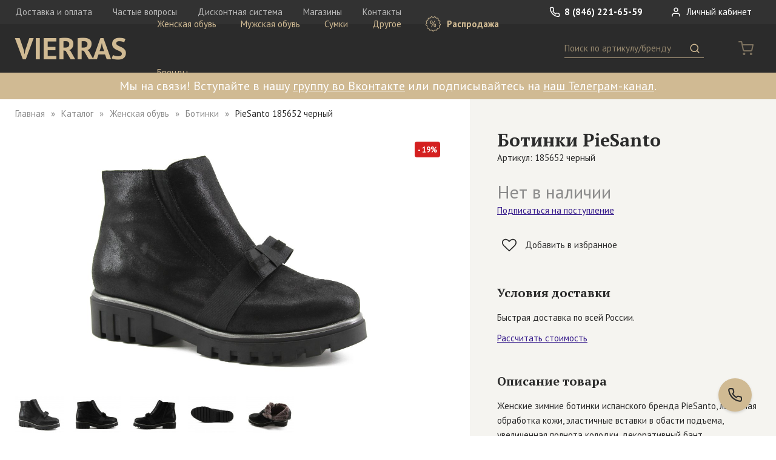

--- FILE ---
content_type: text/html; charset=utf-8
request_url: https://vierras.com/catalog/item/185652-chernyy
body_size: 8484
content:
<!DOCTYPE html><html data-meta-ssr lang="ru" data-meta="%7B%22lang%22:%7B%22ssr%22:%22ru%22%7D%7D"><head><meta charset="UTF-8"><meta name="viewport" content="width=device-width,initial-scale=1,user-scalable=no,maximum-scale=1"><meta name="p:domain_verify" content="e8c48ca6666cbd1797c2fece1014ced2"><script>var _tmr = window._tmr || (window._tmr = []);
_tmr.push({id: "3590876", type: "pageView", start: (new Date()).getTime()});
(function (d, w, id) {
if (d.getElementById(id)) return;
var ts = d.createElement("script"); ts.type = "text/javascript"; ts.async = true; ts.id = id;
ts.src = "https://top-fwz1.mail.ru/js/code.js";
var f = function () {var s = d.getElementsByTagName("script")[0]; s.parentNode.insertBefore(ts, s);};
if (w.opera == "[object Opera]") { d.addEventListener("DOMContentLoaded", f, false); } else { f(); }
})(document, window, "tmr-code");</script><link href="/dist/main.css?74d9e5" rel="stylesheet"><meta data-meta="ssr" data-vmid="description" name="description" content="Женские зимние ботинки испанского бренда PieSanto, лазерная обработка кожи, эластичные вставки в обасти подъема, увеличенная полнота колодки, декоративный бант."><meta data-meta="ssr" data-vmid="keywords" name="keywords" content="ботинки piesanto замша текстиль черный"><meta data-meta="ssr" data-vmid="og:type" property="og:type" content="website"><meta data-meta="ssr" data-vmid="og:description" property="og:description" content="Женские зимние ботинки испанского бренда PieSanto, лазерная обработка кожи, эластичные вставки в обасти подъема, увеличенная полнота колодки, декоративный бант."><meta data-meta="ssr" data-vmid="og:image" property="og:image" content="https://vierras.com/storage/images/zLbCLU1627476902.JPG"><meta data-meta="ssr" data-vmid="og:url" property="og:url" content="https://vierras.com/catalog/item/185652-chernyy"><title>Купить Ботинки PieSanto 185652 черный | Интернет-магазин VIERRAS</title></head><body><noscript><div><img src="https://top-fwz1.mail.ru/counter?id=3590876;js=na" style="position:absolute;left:-9999px;" alt="Top.Mail.Ru"></div></noscript><div data-server-rendered="true"><div id="wrapper"><!----><header id="page-header"><nav class="header-top"><div class="wrap"><a href="/" class="logo router-link-active">VIERRAS</a><div class="fr"><a href="tel:+78462216559" class="phone"><svg class="icon"><use xmlns:xlink="http://www.w3.org/1999/xlink" xlink:href="#i-phone"></use></svg> 8 (846) 221-65-59</a> <span class="header-private"><a><svg class="icon"><use xmlns:xlink="http://www.w3.org/1999/xlink" xlink:href="#i-user"></use></svg> Личный кабинет</a></span></div><div class="help-links"><a href="/delivery">Доставка и оплата</a>  <a href="/faq">Частые вопросы</a>  <a href="/discount">Дисконтная система</a>  <a href="/shops">Магазины</a>  <a href="/contacts">Контакты</a>  </div></div></nav><nav class="header-bottom"><div class="wrap"><div class="f"><a href="/" class="logo router-link-active">VIERRAS</a><div class="mobile-nav-trigger"><i></i><i></i><i></i></div><nav class="header-catalog"><ul><li><a href="/catalog/category/zhenskaya-obuv">Женская обувь</a><div class="submenu"><div class="all"><a href="/catalog/category/zhenskaya-obuv">Все категории</a></div><ul><li><a href="/catalog/category/zhenskaya-obuv/botforty">Ботфорты</a></li><li><a href="/catalog/category/zhenskaya-obuv/kedy">Кеды</a></li><li><a href="/catalog/category/zhenskaya-obuv/mokasiny">Мокасины</a></li><li><a href="/catalog/category/zhenskaya-obuv/sabo">Сабо</a></li><li><a href="/catalog/category/zhenskaya-obuv/sapogi">Сапоги</a></li><li><a href="/catalog/category/zhenskaya-obuv/sandalii">Сандалии</a></li><li><a href="/catalog/category/zhenskaya-obuv/tapochki">Тапочки</a></li><li><a href="/catalog/category/zhenskaya-obuv/tufli">Туфли</a></li><li><a href="/catalog/category/zhenskaya-obuv/polubotinki">Полуботинки</a></li><li><a href="/catalog/category/zhenskaya-obuv/polusapogi">Полусапоги</a></li><li><a href="/catalog/category/zhenskaya-obuv/botinki">Ботинки</a></li><li><a href="/catalog/category/zhenskaya-obuv/baletki">Балетки</a></li><li><a href="/catalog/category/zhenskaya-obuv/krossovki">Кроссовки</a></li><li><a href="/catalog/category/zhenskaya-obuv/bosonozhki">Босоножки</a></li><li><a href="/catalog/category/zhenskaya-obuv/botilony">Ботильоны</a></li><li><a href="/catalog/category/zhenskaya-obuv/slantsy">Сланцы</a></li></ul></div></li><li><a href="/catalog/category/muzhskaya-obuv">Мужская обувь</a><div class="submenu"><div class="all"><a href="/catalog/category/muzhskaya-obuv">Все категории</a></div><ul><li><a href="/catalog/category/muzhskaya-obuv/botinki">Ботинки</a></li><li><a href="/catalog/category/muzhskaya-obuv/kedy">Кеды</a></li><li><a href="/catalog/category/muzhskaya-obuv/krossovki">Кроссовки</a></li><li><a href="/catalog/category/muzhskaya-obuv/mokasiny">Мокасины</a></li><li><a href="/catalog/category/muzhskaya-obuv/sabo">Сабо</a></li><li><a href="/catalog/category/muzhskaya-obuv/sandalii">Сандалии</a></li><li><a href="/catalog/category/muzhskaya-obuv/sapogi">Сапоги</a></li><li><a href="/catalog/category/muzhskaya-obuv/tapochki">Тапочки</a></li><li><a href="/catalog/category/muzhskaya-obuv/tufli">Туфли</a></li><li><a href="/catalog/category/muzhskaya-obuv/polusapogi">Полусапоги</a></li><li><a href="/catalog/category/muzhskaya-obuv/polubotinki">Полуботинки</a></li><li><a href="/catalog/category/muzhskaya-obuv/slantsy">Сланцы</a></li></ul></div></li><li><a href="/catalog/category/sumki">Сумки</a><div class="submenu"><div class="all"><a href="/catalog/category/sumki">Все категории</a></div><ul><li><a href="/catalog/category/sumki/muzhskie">Мужские сумки</a></li><li><a href="/catalog/category/sumki/zhenskie">Женские сумки</a></li></ul></div></li><li><a href="/catalog/category/aksessuary">Другое</a><div class="submenu"><div class="all"><a href="/catalog/category/aksessuary">Все категории</a></div><ul><li><a href="/catalog/category/remni/zhenskie-remni">Женские ремни</a></li><li><a href="/catalog/category/aksessuary/muzhskie-noski">Мужские носки</a></li><li><a href="/catalog/category/muzhskie-remni">Мужские ремни</a></li><li><a href="/catalog/category/aksessuary/zhenskie-noski">Женские носки</a></li></ul></div></li><li class="sale"><a href="/catalog/sale"><svg class="icon"><use xmlns:xlink="http://www.w3.org/1999/xlink" xlink:href="#i-sale"></use></svg> Распродажа</a><div class="submenu"><div class="all"><a href="/catalog/sale">Все категории</a></div><ul><li><a href="/catalog/sale/zhenskaya-obuv">Женская обувь</a></li><li><a href="/catalog/sale/muzhskaya-obuv">Мужская обувь</a></li><li><a href="/catalog/sale/sumki">Сумки</a></li><li><a href="/catalog/sale/aksessuary">Другое</a></li></ul></div></li><li><a href="/brands">Бренды</a></li></ul></nav><div class="header-search"><div class="mobile-search-trigger"><svg class="icon"><use xmlns:xlink="http://www.w3.org/1999/xlink" xlink:href="#i-search"></use></svg></div><form class="form-search"><input placeholder="Поиск по артикулу/бренду" value=""> <button><svg class="icon"><use xmlns:xlink="http://www.w3.org/1999/xlink" xlink:href="#i-search"></use></svg><span> Поиск</span></button></form></div><div class="header-cart"><span class="cart-count empty"><svg class="icon"><use xmlns:xlink="http://www.w3.org/1999/xlink" xlink:href="#i-cart"></use></svg></span></div></div></div></nav><!----></header><div class="page-header-text"><div class="wrap text-content"><p bis_size="{&quot;x&quot;:19,&quot;y&quot;:15,&quot;w&quot;:2223,&quot;h&quot;:24,&quot;abs_x&quot;:19,&quot;abs_y&quot;:15}">Мы на связи! Вступайте в нашу <a href="https://vk.com/vierras?utm_source=plashka_na_vierras&amp;utm_medium=banner&amp;utm_campaign=hi" onclick="showMaskedAlert(this)" rel="noopener noreferrer" target="_blank">группу во Вконтакте</a> или подписывайтесь на <a href="https://t.me/vierras_shoes?utm_source=plashka_na_vierras&amp;utm_medium=banner&amp;utm_campaign=hi" onclick="im(this)">наш Телеграм-канал</a>.</p></div></div><button title="Заказать обратный звонок" class="btn-callback"><svg class="icon"><use xmlns:xlink="http://www.w3.org/1999/xlink" xlink:href="#i-phone"></use></svg></button><main><article class="page-product"><div class="g"><div class="c-7 c-md-12"><div class="product-left"><ul class="breadcrumbs"><li><a href="/" class="router-link-active">Главная</a></li><li><a href="/catalog" class="router-link-active">Каталог</a></li><li><a href="/catalog/category/zhenskaya-obuv">Женская обувь</a></li><li><a href="/catalog/category/zhenskaya-obuv/botinki">Ботинки</a></li><li><span>PieSanto 185652 черный</span></li></ul><div class="product-title hidden md-show">Купить Ботинки PieSanto <small>Артикул: 185652 черный</small></div><div class="gallery-wrap"><div class="gallery"><a title="Добавить в избранное" href="#" type="product" class="add2fav"><svg class="icon"><use xmlns:xlink="http://www.w3.org/1999/xlink" xlink:href="#i-heart-o"></use></svg> <!----></a><div class="sale-label">- 19%</div><div class="big"><div class="tape"><div class="pic current"><img src="/storage/images/zLbCLU1627476902.JPG" alt="185652 черный, вид 1"></div><div class="pic"><img src="/storage/images/0N4NWT1613815946.JPG" alt="185652 черный, вид 2"></div><div class="pic"><img src="/storage/images/Mx6Q331613815946.JPG" alt="185652 черный, вид 3"></div><div class="pic"><img src="/storage/images/3JRABE1613815946.JPG" alt="185652 черный, вид 4"></div><div class="pic"><img src="/storage/images/pX2KZF1613815947.JPG" alt="185652 черный, вид 5"></div></div><div class="magnifier" style="display:none;"><img src="/storage/images/zLbCLU1627476902.JPG"></div></div><div class="thumbs"><div class="inner"><a href="#" class="current"><img src="/storage/images/gallery-thumb/zLbCLU1627476902.JPG" alt="Миниатюра 185652 черный, вид 1"></a><a href="#"><img src="/storage/images/gallery-thumb/0N4NWT1613815946.JPG" alt="Миниатюра 185652 черный, вид 2"></a><a href="#"><img src="/storage/images/gallery-thumb/Mx6Q331613815946.JPG" alt="Миниатюра 185652 черный, вид 3"></a><a href="#"><img src="/storage/images/gallery-thumb/3JRABE1613815946.JPG" alt="Миниатюра 185652 черный, вид 4"></a><a href="#"><img src="/storage/images/gallery-thumb/pX2KZF1613815947.JPG" alt="Миниатюра 185652 черный, вид 5"></a></div></div></div><!----></div><div class="b md-hidden"><div class="tabs tabs-feedback"><div class="mobile-overflow"><div class="tab-switcher"><a href="#" class="current"><span class="h3"><!----> Отзывы</span></a>  <a href="#"><span class="h3"><!----> Вопросы</span></a>  </div></div><div class="tab-content"><section><h3 class="hidden">Отзывы</h3><div class="form-link"><a class="link-primary">Оставить свой отзыв</a></div><p class="empty-tip">К этому товару нет отзывов</p></section><section style="display:none;"><h3 class="hidden">Вопросы</h3><div class="form-link"><a class="link-primary">Задать свой вопрос</a></div><p class="empty-tip">Никто не задавал вопросов по этому товару</p></section></div></div></div><div class="b md-hidden"><div class="tag-list"><a href="/catalog?field=6-130" class="item">модель с увеличенной полнотой</a>  <a href="/catalog?field=6-120" class="item">испанская обувь</a>  </div></div><div class="b md-hidden"><h3 class="h3">Похожие товары</h3><div class="catalog"><div class="item"><a href="/catalog/item/205086-2-chernyy"><div class="pic"><img src="/storage/images/catalog-thumb/tamLHA1726744502.jpg" alt="205086-2 черный"><img src="/storage/images/catalog-thumb/XHecEG1670000104.jpg" alt="205086-2 черный, вид 2"><div class="sale-label">- 17%</div></div><div class="name">PieSanto</div><div class="cat">Ботинки</div><div class="price"><strike>23 900 ₽</strike> <span>19 900 ₽</span></div></a></div><div class="item"><a href="/catalog/item/255013-01-chernyy"><div class="pic"><img src="/storage/images/catalog-thumb/Sfob0I1758885903.jpg" alt="255013-01 черный"><img src="/storage/images/catalog-thumb/BF5MwB1759146906.jpg" alt="255013-01 черный, вид 2"><div class="sale-label">- 11%</div></div><div class="name">PieSanto</div><div class="cat">Ботинки</div><div class="price"><strike>26 900 ₽</strike> <span>23 900 ₽</span></div></a></div><div class="item"><a href="/catalog/item/235066-chernyy"><div class="pic"><img src="/storage/images/catalog-thumb/MGtyft1697707507.jpg" alt="235066 черный"><img src="/storage/images/catalog-thumb/888jYs1697801705.jpg" alt="235066 черный, вид 2"><!----></div><div class="name">PieSanto</div><div class="cat">Ботинки</div><div class="price"><!----> <span>23 500 ₽</span></div></a></div><div class="item"><a href="/catalog/item/85965mda1-0-velur-nero"><div class="pic"><img src="/storage/images/catalog-thumb/GYpVdK1724925002.jpg" alt="85965MDA1-0 velur nero"><img src="/storage/images/catalog-thumb/WjhFDk1734692402.jpg" alt="85965MDA1-0 velur nero, вид 2"><div class="sale-label">- 15%</div></div><div class="name">Marzetti</div><div class="cat">Ботинки</div><div class="price"><strike>39 900 ₽</strike> <span>33 900 ₽</span></div></a></div><div class="item"><a href="/catalog/item/85963md01-0-velur-nero"><div class="pic"><img src="/storage/images/catalog-thumb/CM6Htd1695733508.jpg" alt="85963MD01-0 velur nero"><img src="/storage/images/catalog-thumb/kvzehP1695733508.jpg" alt="85963MD01-0 velur nero, вид 2"><div class="sale-label">- 21%</div></div><div class="name">Marzetti</div><div class="cat">Ботинки</div><div class="price"><strike>42 900 ₽</strike> <span>33 900 ₽</span></div></a></div><div class="item"><a href="/catalog/item/225072-molochnyybezhevyy"><div class="pic"><img src="/storage/images/catalog-thumb/eLcPZp1669278002.jpg" alt="225072 молочный/бежевый"><img src="/storage/images/catalog-thumb/4e9UF91670496901.jpg" alt="225072 молочный/бежевый, вид 2"><div class="sale-label">- 39%</div></div><div class="name">PieSanto</div><div class="cat">Ботинки</div><div class="price"><strike>22 900 ₽</strike> <span>13 900 ₽</span></div></a></div><div class="item dummy"></div><div class="item dummy"></div><div class="item dummy"></div><div class="item dummy"></div></div><div class="load-more"><a href="#">Показать еще</a></div></div></div></div><div class="c-5 c-md-12"><div class="product-right"><div class="b"><h1 class="product-title md-hidden">Ботинки PieSanto <small>Артикул: 185652 черный</small></h1> <div class="product-price"><div class="sold-out">Нет в наличии</div> <a class="link-primary">Подписаться на поступление</a></div><a href="#" type="product" class="add2fav"><svg class="icon"><use xmlns:xlink="http://www.w3.org/1999/xlink" xlink:href="#i-heart-o"></use></svg> <span>Добавить в избранное</span></a></div><div class="mobile-switcher b open"><div class="trigger"><i class="caret"></i> <h3 class="h3">Условия доставки</h3></div><div class="content"><div class="text-content"><p>Быстрая доставка по всей России.</p><p><a href="#" class="link-primary">Рассчитать стоимость</a></p></div></div></div><div class="mobile-switcher b open"><div class="trigger"><i class="caret"></i> <h3 class="h3">Описание товара</h3></div><div class="content"><div class="text-content"><p>Женские зимние ботинки испанского бренда PieSanto, лазерная обработка кожи, эластичные вставки в обасти подъема, увеличенная полнота колодки, декоративный бант.</p></div><div class="fields text-content"><p><b>Сезон:</b> Зима</p><p><b>Цвет:</b> Черный</p><p><b>Материал верха:</b> Замша, Текстиль</p><p><b>Материал подклада:</b> Мех натуральный</p><p><b>Материал подошвы:</b> Синтетический материал</p><p><b>Теги:</b> модель с увеличенной полнотой, испанская обувь</p><p><b>Высота обуви:</b> 11.5 см</p><p><b>Высота подошвы:</b> 2.5 см</p><p><b>Высота каблука:</b> 4.5 см</p><p><b>Страна бренда:</b> Испания</p><p><b>Страна производства:</b> Испания</p></div><div class="text-content" style="margin-top:2em;font-weight:bold;"><p><a href="/catalog/brand/piesanto">Другие товары бренда PieSanto</a></p></div></div></div><div class="b md-hidden"><h3 slot="title" class="h3">Преимущества VIERRAS</h3><div class="advantages"><a href="/delivery"><svg class="icon"><use xmlns:xlink="http://www.w3.org/1999/xlink" xlink:href="#i-box"></use></svg><div class="text-content"><p class="h"><b>Доставка по всей России</b></p><p>Мы доставляем заказы нашим клиентам по всей территории России.</p></div></a> <a href="/faq#fitting"><svg class="icon"><use xmlns:xlink="http://www.w3.org/1999/xlink" xlink:href="#i-hanger"></use></svg><div class="text-content"><p class="h"><b>Примерка перед оплатой</b></p><p>Вы можете примерить вещи перед покупкой и взять лишь те, которые вам подошли.</p></div></a> <a href="/faq#genuine"><svg class="icon"><use xmlns:xlink="http://www.w3.org/1999/xlink" xlink:href="#i-certificate"></use></svg><div class="text-content"><p class="h"><b>Гарантия подлинности</b></p><p>В нашем интернет-магазине Вы найдете только оригинальные европейские бренды.</p></div></a></div></div><!----><div class="hidden md-show"><div class="mobile-switcher b"><div class="trigger"><i class="caret"></i> <h3 class="h3">Отзывы <span class="t-muted">(0)</span></h3></div><div class="content"><p class="empty-tip">К этому товару нет отзывов</p><a href="#" class="link-primary">Оставить свой отзыв</a></div></div><div class="mobile-switcher b"><div class="trigger"><i class="caret"></i> <h3 class="h3">Вопросы <span class="t-muted">(0)</span></h3></div><div class="content"><p class="empty-tip">Никто не задавал вопросов по этому товару</p><a href="#" class="link-primary">Задать свой вопрос</a></div></div><div class="mobile-similar b"><h3 class="h3">Похожие товары</h3><div class="catalog"><div class="item"><a href="/catalog/item/205086-2-chernyy"><div class="pic"><img src="/storage/images/catalog-thumb/tamLHA1726744502.jpg" alt="205086-2 черный"><img src="/storage/images/catalog-thumb/XHecEG1670000104.jpg" alt="205086-2 черный, вид 2"><div class="sale-label">- 17%</div></div><div class="name">PieSanto</div><div class="cat">Ботинки</div><div class="price"><strike>23 900 ₽</strike> <span>19 900 ₽</span></div></a></div><div class="item"><a href="/catalog/item/255013-01-chernyy"><div class="pic"><img src="/storage/images/catalog-thumb/Sfob0I1758885903.jpg" alt="255013-01 черный"><img src="/storage/images/catalog-thumb/BF5MwB1759146906.jpg" alt="255013-01 черный, вид 2"><div class="sale-label">- 11%</div></div><div class="name">PieSanto</div><div class="cat">Ботинки</div><div class="price"><strike>26 900 ₽</strike> <span>23 900 ₽</span></div></a></div><div class="item"><a href="/catalog/item/235066-chernyy"><div class="pic"><img src="/storage/images/catalog-thumb/MGtyft1697707507.jpg" alt="235066 черный"><img src="/storage/images/catalog-thumb/888jYs1697801705.jpg" alt="235066 черный, вид 2"><!----></div><div class="name">PieSanto</div><div class="cat">Ботинки</div><div class="price"><!----> <span>23 500 ₽</span></div></a></div><div class="item"><a href="/catalog/item/85965mda1-0-velur-nero"><div class="pic"><img src="/storage/images/catalog-thumb/GYpVdK1724925002.jpg" alt="85965MDA1-0 velur nero"><img src="/storage/images/catalog-thumb/WjhFDk1734692402.jpg" alt="85965MDA1-0 velur nero, вид 2"><div class="sale-label">- 15%</div></div><div class="name">Marzetti</div><div class="cat">Ботинки</div><div class="price"><strike>39 900 ₽</strike> <span>33 900 ₽</span></div></a></div><div class="item"><a href="/catalog/item/85963md01-0-velur-nero"><div class="pic"><img src="/storage/images/catalog-thumb/CM6Htd1695733508.jpg" alt="85963MD01-0 velur nero"><img src="/storage/images/catalog-thumb/kvzehP1695733508.jpg" alt="85963MD01-0 velur nero, вид 2"><div class="sale-label">- 21%</div></div><div class="name">Marzetti</div><div class="cat">Ботинки</div><div class="price"><strike>42 900 ₽</strike> <span>33 900 ₽</span></div></a></div><div class="item"><a href="/catalog/item/225072-molochnyybezhevyy"><div class="pic"><img src="/storage/images/catalog-thumb/eLcPZp1669278002.jpg" alt="225072 молочный/бежевый"><img src="/storage/images/catalog-thumb/4e9UF91670496901.jpg" alt="225072 молочный/бежевый, вид 2"><div class="sale-label">- 39%</div></div><div class="name">PieSanto</div><div class="cat">Ботинки</div><div class="price"><strike>22 900 ₽</strike> <span>13 900 ₽</span></div></a></div><div class="item dummy"></div><div class="item dummy"></div><div class="item dummy"></div><div class="item dummy"></div></div><div class="load-more"><a href="#">Показать еще</a></div></div></div></div></div></div></article></main><footer id="page-footer"><div class="footer-subscribe"><div class="wrap"><div class="form-subscribe-inline"><div class="g"><div class="c-5 c-lg-4 c-md-12"><p class="text">Подпишитесь на рассылку, чтобы участвовать в секретных распродажах</p></div><div class="c-4 c-lg-5 c-md-7 c-sm-12"><form><input placeholder="Введите свой e-mail"><button class="btn">Подписаться</button></form></div><div class="c-3 c-md-5 c-sm-12"><p class="private-link-text t-muted">Отправляя свой e-mail, вы принимаете условия <a href="/storage/uploads/1765986059z2OBsUpFkVnU.pdf" target="_blank" class="link-grey">Политики обработки персональных данных</a></p></div></div></div></div></div><div class="footer-top"><nav class="g"><div class="hidden sm-show c-sm-2"></div><div class="c-3 c-md-12 c-sm-10"><div class="b"><a href="tel:+78462216559" class="phone">8 (846) 221-65-59</a><br><a href="mailto:shop@vierras.com" class="email">shop@vierras.com</a><div class="socials"><a href="https://vk.com/vierras" target="_blank"><svg class="icon"><use xmlns:xlink="http://www.w3.org/1999/xlink" xlink:href="#i-vk"></use></svg></a>  <a href="https://www.facebook.com/vierrasshoes" target="_blank"><svg class="icon"><use xmlns:xlink="http://www.w3.org/1999/xlink" xlink:href="#i-facebook"></use></svg></a>  <a href="https://ok.ru/group/52072984740052" target="_blank"><svg class="icon"><use xmlns:xlink="http://www.w3.org/1999/xlink" xlink:href="#i-odnoklassniki"></use></svg></a>  <a href="https://t.me/vierras_shoes" target="_blank"><svg class="icon"><use xmlns:xlink="http://www.w3.org/1999/xlink" xlink:href="#i-tg"></use></svg></a>  <a href="https://www.instagram.com/vierras_shoes?igsh=dWptenB1YXJvY2t2" target="_blank"><svg class="icon"><use xmlns:xlink="http://www.w3.org/1999/xlink" xlink:href="#i-instagram"></use></svg></a>  </div></div></div><div class="hidden sm-show c-sm-2"></div><div class="c-2 c-lg-3 c-md-4 c-sm-10"><div class="b"><div class="title">Каталог</div><div class="links"><a href="/catalog/category/zhenskaya-obuv">Женская обувь</a>  <a href="/catalog/category/muzhskaya-obuv">Мужская обувь</a>  <a href="/catalog/category/sumki">Сумки</a>  <a href="/catalog/category/aksessuary">Другое</a>  <a href="/catalog/related">Средства по уходу</a> <a href="/catalog/sale">Распродажа</a> <a href="/brands">Бренды</a></div></div></div><div class="hidden sm-show c-sm-2"></div><div class="c-2 c-lg-3 c-md-4 c-sm-10"><div class="b"><div class="title">Помощь</div><div class="links"><a href="/delivery">Доставка и оплата</a> <a href="/discount">Дисконтная система</a> <a href="/shops">Магазины</a> <a href="/contacts">Контакты</a> <a href="/certificates">Декларации соответствия</a></div></div></div><div class="hidden sm-show c-sm-2"></div><div class="c-5 c-lg-3 c-md-4 c-sm-10"><div class="b"><a href="/faq" class="title">Частые вопросы</a><div class="links"><a href="/faq#q-4">Оформление заказа</a>  <a href="/faq#q-3">Выбор размера</a>  <a href="/faq#q-6">Примерка перед оплатой</a>  <a href="/faq#q-1">Обмен и возврат товара</a>  <a href="/faq#q-5">Статус заказа</a>  <a href="/faq#q-8">Уход за обувью</a>  <a href="/faq#q-2">Гарантия подлинности</a>  </div></div></div></nav></div><div class="footer-bottom"><div class="g"><div class="hidden sm-show c-sm-2"></div><div class="c-3 c-md-4 c-sm-10"><b>Юридические документы</b></div><div class="hidden sm-show c-sm-2"></div><div class="c-rest c-sm-10"><a href="/storage/uploads/17291724934Q65ipSqeHrX.docx" target="_blank">Оферта</a> <a href="/storage/uploads/1765986059z2OBsUpFkVnU.pdf" target="_blank">Политика обработки персональных данных</a> <a href="/storage/uploads/1722508405XMuJUSdYRDI1.pdf" target="_blank">Заявление на возврат</a>  <a href="/storage/uploads/1537988720A44donF9seno.pdf" target="_blank">Накладная на возврат</a>  </div></div></div></footer></div></div><script>window.__INITIAL_VUEX_STATE__={"serverError":false,"user":null,"discountCard":null,"common":{"name":"VIERRAS","phone":"8 (846) 221-65-59","email":"shop@vierras.com","catalog":[{"id":1,"name":"Женская обувь","slug":"zhenskaya-obuv","prefix":null,"children":[{"id":10,"name":"Ботфорты","slug":"zhenskaya-obuv\u002Fbotforty","prefix":null},{"id":11,"name":"Кеды","slug":"zhenskaya-obuv\u002Fkedy","prefix":null},{"id":13,"name":"Мокасины","slug":"zhenskaya-obuv\u002Fmokasiny","prefix":null},{"id":14,"name":"Сабо","slug":"zhenskaya-obuv\u002Fsabo","prefix":null},{"id":16,"name":"Сапоги","slug":"zhenskaya-obuv\u002Fsapogi","prefix":null},{"id":15,"name":"Сандалии","slug":"zhenskaya-obuv\u002Fsandalii","prefix":null},{"id":17,"name":"Тапочки","slug":"zhenskaya-obuv\u002Ftapochki","prefix":null},{"id":18,"name":"Туфли","slug":"zhenskaya-obuv\u002Ftufli","prefix":null},{"id":30,"name":"Полуботинки","slug":"zhenskaya-obuv\u002Fpolubotinki","prefix":null},{"id":32,"name":"Полусапоги","slug":"zhenskaya-obuv\u002Fpolusapogi","prefix":null},{"id":9,"name":"Ботинки","slug":"zhenskaya-obuv\u002Fbotinki","prefix":null},{"id":6,"name":"Балетки","slug":"zhenskaya-obuv\u002Fbaletki","prefix":null},{"id":12,"name":"Кроссовки","slug":"zhenskaya-obuv\u002Fkrossovki","prefix":null},{"id":7,"name":"Босоножки","slug":"zhenskaya-obuv\u002Fbosonozhki","prefix":null},{"id":8,"name":"Ботильоны","slug":"zhenskaya-obuv\u002Fbotilony","prefix":null},{"id":38,"name":"Сланцы","slug":"zhenskaya-obuv\u002Fslantsy","prefix":null}]},{"id":2,"name":"Мужская обувь","slug":"muzhskaya-obuv","prefix":null,"children":[{"id":20,"name":"Ботинки","slug":"muzhskaya-obuv\u002Fbotinki","prefix":null},{"id":21,"name":"Кеды","slug":"muzhskaya-obuv\u002Fkedy","prefix":null},{"id":22,"name":"Кроссовки","slug":"muzhskaya-obuv\u002Fkrossovki","prefix":null},{"id":23,"name":"Мокасины","slug":"muzhskaya-obuv\u002Fmokasiny","prefix":null},{"id":24,"name":"Сабо","slug":"muzhskaya-obuv\u002Fsabo","prefix":null},{"id":25,"name":"Сандалии","slug":"muzhskaya-obuv\u002Fsandalii","prefix":null},{"id":26,"name":"Сапоги","slug":"muzhskaya-obuv\u002Fsapogi","prefix":null},{"id":27,"name":"Тапочки","slug":"muzhskaya-obuv\u002Ftapochki","prefix":null},{"id":28,"name":"Туфли","slug":"muzhskaya-obuv\u002Ftufli","prefix":null},{"id":31,"name":"Полусапоги","slug":"muzhskaya-obuv\u002Fpolusapogi","prefix":null},{"id":37,"name":"Полуботинки","slug":"muzhskaya-obuv\u002Fpolubotinki","prefix":null},{"id":39,"name":"Сланцы","slug":"muzhskaya-obuv\u002Fslantsy","prefix":null}]},{"id":5,"name":"Сумки","slug":"sumki","prefix":null,"children":[{"id":29,"name":"Мужские сумки","slug":"sumki\u002Fmuzhskie","prefix":"Сумка"},{"id":19,"name":"Женские сумки","slug":"sumki\u002Fzhenskie","prefix":"Сумка"}]},{"id":40,"name":"Другое","slug":"aksessuary","prefix":null,"children":[{"id":36,"name":"Женские ремни","slug":"remni\u002Fzhenskie-remni","prefix":"Ремень"},{"id":41,"name":"Мужские носки","slug":"aksessuary\u002Fmuzhskie-noski","prefix":"Носки"},{"id":35,"name":"Мужские ремни","slug":"muzhskie-remni","prefix":"Ремень"},{"id":42,"name":"Женские носки","slug":"aksessuary\u002Fzhenskie-noski","prefix":"Носки"}]}],"docs":{"private":"\u002Fstorage\u002Fuploads\u002F1765986059z2OBsUpFkVnU.pdf","offer":"\u002Fstorage\u002Fuploads\u002F17291724934Q65ipSqeHrX.docx","others":[{"file":"\u002Fstorage\u002Fuploads\u002F1722508405XMuJUSdYRDI1.pdf","name":"Заявление на возврат"},{"file":"\u002Fstorage\u002Fuploads\u002F1537988720A44donF9seno.pdf","name":"Накладная на возврат"}]},"faq":[{"id":4,"question":"Оформление заказа","advantage":null},{"id":3,"question":"Выбор размера","advantage":null},{"id":6,"question":"Примерка перед оплатой","advantage":"fitting"},{"id":1,"question":"Обмен и возврат товара","advantage":"return"},{"id":5,"question":"Статус заказа","advantage":null},{"id":8,"question":"Уход за обувью","advantage":"care"},{"id":2,"question":"Гарантия подлинности","advantage":"genuine"}],"socials":["https:\u002F\u002Fvk.com\u002Fvierras","https:\u002F\u002Fwww.facebook.com\u002Fvierrasshoes","https:\u002F\u002Fok.ru\u002Fgroup\u002F52072984740052","https:\u002F\u002Ft.me\u002Fvierras_shoes","https:\u002F\u002Fwww.instagram.com\u002Fvierras_shoes?igsh=dWptenB1YXJvY2t2"],"catalog_header_text":"\u003Cp bis_size=\"{&quot;x&quot;:19,&quot;y&quot;:15,&quot;w&quot;:2223,&quot;h&quot;:24,&quot;abs_x&quot;:19,&quot;abs_y&quot;:15}\"\u003EМы на связи! Вступайте в нашу \u003Ca href=\"https:\u002F\u002Fvk.com\u002Fvierras?utm_source=plashka_na_vierras&amp;utm_medium=banner&amp;utm_campaign=hi\" onclick=\"showMaskedAlert(this)\" rel=\"noopener noreferrer\" target=\"_blank\"\u003Eгруппу во Вконтакте\u003C\u002Fa\u003E или подписывайтесь на \u003Ca href=\"https:\u002F\u002Ft.me\u002Fvierras_shoes?utm_source=plashka_na_vierras&amp;utm_medium=banner&amp;utm_campaign=hi\" onclick=\"im(this)\"\u003Eнаш Телеграм-канал\u003C\u002Fa\u003E.\u003C\u002Fp\u003E","cart_extra_sale_enabled":false,"sizes":{"headers":["см","EUR","UK"],"female":[[21.5,35,3],[22,35.5,3.5],[22.5,36,4],[23,36.5,4.5],[23.5,37,5],[24,37.5,5.5],[24.5,38,6],[25,38.5,6.5],[25.5,39,7],[26,39.5,7.5],[26.5,[40,41],8],[27,41,8.5],[27.5,[41,42],9]],"male":[[24,39,5.5],[24.5,39.5,6],[25,40,6.5],[25.5,40.5,7],[26,41,7.5],[26.5,41.5,8],[27,42,8.5],[27.5,42.5,9],[28,43,9.5],[28.5,43.5,10],[29,44,10.5],[29.5,44.5,11],[30,45,11.5],[31,46,12.5],[32,47,13.5]]}},"cart":null,"route":{"name":undefined,"path":"\u002Fcatalog\u002Fitem\u002F185652-chernyy","hash":"","query":{},"params":{"slug":"185652-chernyy"},"fullPath":"\u002Fcatalog\u002Fitem\u002F185652-chernyy","meta":{},"from":{"name":null,"path":"\u002F","hash":"","query":{},"params":{},"fullPath":"\u002F","meta":{}}}}</script><script>window.__INITIAL_COMP_STATE__=[{"item":{"id":2796,"name":"185652 черный","code":"185652 черный","slug":"185652-chernyy","description":"Женские зимние ботинки испанского бренда PieSanto, лазерная обработка кожи, эластичные вставки в обасти подъема, увеличенная полнота колодки, декоративный бант.","sku_single":false,"outsole_height":2.5,"heel_height":4.5,"height":11.5,"gallery":["zLbCLU1627476902.JPG","0N4NWT1613815946.JPG","Mx6Q331613815946.JPG","3JRABE1613815946.JPG","pX2KZF1613815947.JPG"],"price":12900,"old_price":15950,"promotion":null,"field_terms":[{"id":1,"name":"Сезон","terms":[{"id":3,"name":"Зима"}]},{"id":2,"name":"Цвет","terms":[{"id":35,"name":"Черный"}]},{"id":3,"name":"Материал верха","terms":[{"id":52,"name":"Замша"},{"id":44,"name":"Текстиль"}]},{"id":4,"name":"Материал подклада","terms":[{"id":42,"name":"Мех натуральный"}]},{"id":5,"name":"Материал подошвы","terms":[{"id":46,"name":"Синтетический материал"}]},{"id":6,"name":"Теги","terms":[{"id":130,"name":"модель с увеличенной полнотой"},{"id":120,"name":"испанская обувь"}]}],"fb_page_view_data":{"content_ids":["00082361"],"content_type":"product_group"},"brand":{"id":54,"name":"PieSanto","slug":"piesanto","logo_image_id":"An9XFF1538319043.png","countries":[{"id":3,"name":"Испания","flag_image_id":"IRCVsm1534496181.png"}],"origin_country":{"id":3,"name":"Испания","flag_image_id":"IRCVsm1534496181.png"},"certificates":[]},"sku":[{"id":14244,"name":"37","price":12900,"old_price":15950,"stock":0,"fb_add_to_cart_data":{"content_ids":["00082362"],"contents":[{"id":"00082362","quantity":1}],"value":12900,"currency":"RUB","content_type":"product"},"shops":[]},{"id":14245,"name":"38","price":12900,"old_price":15950,"stock":0,"fb_add_to_cart_data":{"content_ids":["00082363"],"contents":[{"id":"00082363","quantity":1}],"value":12900,"currency":"RUB","content_type":"product"},"shops":[]},{"id":14246,"name":"39","price":12900,"old_price":15950,"stock":0,"fb_add_to_cart_data":{"content_ids":["00082364"],"contents":[{"id":"00082364","quantity":1}],"value":12900,"currency":"RUB","content_type":"product"},"shops":[]},{"id":14247,"name":"40","price":12900,"old_price":15950,"stock":0,"fb_add_to_cart_data":{"content_ids":["00082365"],"contents":[{"id":"00082365","quantity":1}],"value":12900,"currency":"RUB","content_type":"product"},"shops":[]},{"id":14248,"name":"41","price":12900,"old_price":15950,"stock":0,"fb_add_to_cart_data":{"content_ids":["00082366"],"contents":[{"id":"00082366","quantity":1}],"value":12900,"currency":"RUB","content_type":"product"},"shops":[]}],"categories":[{"id":9,"name":"Ботинки","slug":"zhenskaya-obuv\u002Fbotinki","prefix":null,"gender":null,"parent":{"id":1,"name":"Женская обувь","slug":"zhenskaya-obuv","prefix":null,"gender":"f","parent":null}}],"countries":[{"id":3,"name":"Испания","flag_image_id":"IRCVsm1534496181.png"}]},"reviews":[],"questions":[],"similar":{"items":[{"id":4653,"name":"205086-2 черный","code":"205086-2 черный","slug":"205086-2-chernyy","sku_single":false,"same_categories_count":1,"same_terms_count":6,"gallery":["tamLHA1726744502.jpg","XHecEG1670000104.jpg","O7VEXF1670000104.jpg","Z6pN811670000104.jpg","8TQx5E1670000104.jpg","IzPRmS1670000104.jpg","OUyx7n1670000104.jpg","RaQJxQ1670000105.jpg"],"price":19900,"old_price":23900,"promotion":null,"brand":{"id":54,"name":"PieSanto","slug":"piesanto","logo_image_id":"An9XFF1538319043.png"},"categories":[{"id":9,"name":"Ботинки","slug":"zhenskaya-obuv\u002Fbotinki","prefix":null}]},{"id":6194,"name":"255013-01 черный","code":"255013-01 черный","slug":"255013-01-chernyy","sku_single":false,"same_categories_count":1,"same_terms_count":5,"gallery":["Sfob0I1758885903.jpg","BF5MwB1759146906.jpg","8YgrlA1759146906.jpg","2d4u8E1759146906.jpg","mhi4EE1759146906.jpg","XGf4D91759146907.jpg","XJGV9I1759146907.jpg"],"price":23900,"old_price":26900,"promotion":null,"brand":{"id":54,"name":"PieSanto","slug":"piesanto","logo_image_id":"An9XFF1538319043.png"},"categories":[{"id":9,"name":"Ботинки","slug":"zhenskaya-obuv\u002Fbotinki","prefix":null}]},{"id":5231,"name":"235066 черный","code":"235066 черный","slug":"235066-chernyy","sku_single":false,"same_categories_count":1,"same_terms_count":5,"gallery":["MGtyft1697707507.jpg","888jYs1697801705.jpg","nLAPPd1697798107.jpg","TDl8xu1697798107.jpg","8idXbr1697798108.jpg","WkqHMD1697798108.jpg","LuOW0h1697798108.jpg","Dmrg2O1697798109.jpg"],"price":23500,"old_price":null,"promotion":null,"brand":{"id":54,"name":"PieSanto","slug":"piesanto","logo_image_id":"An9XFF1538319043.png"},"categories":[{"id":9,"name":"Ботинки","slug":"zhenskaya-obuv\u002Fbotinki","prefix":null}]},{"id":5585,"name":"85965MDA1-0 velur nero","code":"85965MDA1-0 velur nero","slug":"85965mda1-0-velur-nero","sku_single":false,"same_categories_count":1,"same_terms_count":5,"gallery":["GYpVdK1724925002.jpg","WjhFDk1734692402.jpg","d8k2AH1734692402.jpg","ABBXqi1734692403.jpg","y8RI2C1734692403.jpg","VGXUxO1734692403.jpg","BYVcWY1734692404.jpg"],"price":33900,"old_price":39900,"promotion":null,"brand":{"id":46,"name":"Marzetti","slug":"marzetti","logo_image_id":"Li6Ls51538318958.png"},"categories":[{"id":9,"name":"Ботинки","slug":"zhenskaya-obuv\u002Fbotinki","prefix":null},{"id":12,"name":"Кроссовки","slug":"zhenskaya-obuv\u002Fkrossovki","prefix":null}]},{"id":5147,"name":"85963MD01-0 velur nero","code":"85963MD01-0 velur nero","slug":"85963md01-0-velur-nero","sku_single":false,"same_categories_count":1,"same_terms_count":5,"gallery":["CM6Htd1695733508.jpg","kvzehP1695733508.jpg","i1IuZu1695733509.jpg","pDYlIO1695733509.jpg","CJNQXL1695733509.jpg","z5XebD1695733509.jpg","kLcuPU1697024105.jpg"],"price":33900,"old_price":42900,"promotion":null,"brand":{"id":46,"name":"Marzetti","slug":"marzetti","logo_image_id":"Li6Ls51538318958.png"},"categories":[{"id":9,"name":"Ботинки","slug":"zhenskaya-obuv\u002Fbotinki","prefix":null}]},{"id":4658,"name":"225072 молочный\u002Fбежевый","code":"225072 молочный\u002Fбежевый","slug":"225072-molochnyybezhevyy","sku_single":false,"same_categories_count":1,"same_terms_count":5,"gallery":["eLcPZp1669278002.jpg","4e9UF91670496901.jpg","JayAGS1670496901.jpg","sdncIc1670496902.jpg","aBNWAF1670496902.jpg","Dzq0bq1670496902.jpg","Xuy9zt1670496902.jpg","b46Av81670496902.jpg"],"price":13900,"old_price":22900,"promotion":null,"brand":{"id":54,"name":"PieSanto","slug":"piesanto","logo_image_id":"An9XFF1538319043.png"},"categories":[{"id":9,"name":"Ботинки","slug":"zhenskaya-obuv\u002Fbotinki","prefix":null}]}],"pagination":{"total":4470,"currentPage":1,"lastPage":745,"perPage":6}}}]</script><script src="/dist/rtm.js?22da9b"></script><script src="/dist/vendors~main.js?23ee38"></script><script src="/dist/main.js?ae5d9c"></script></body></html>